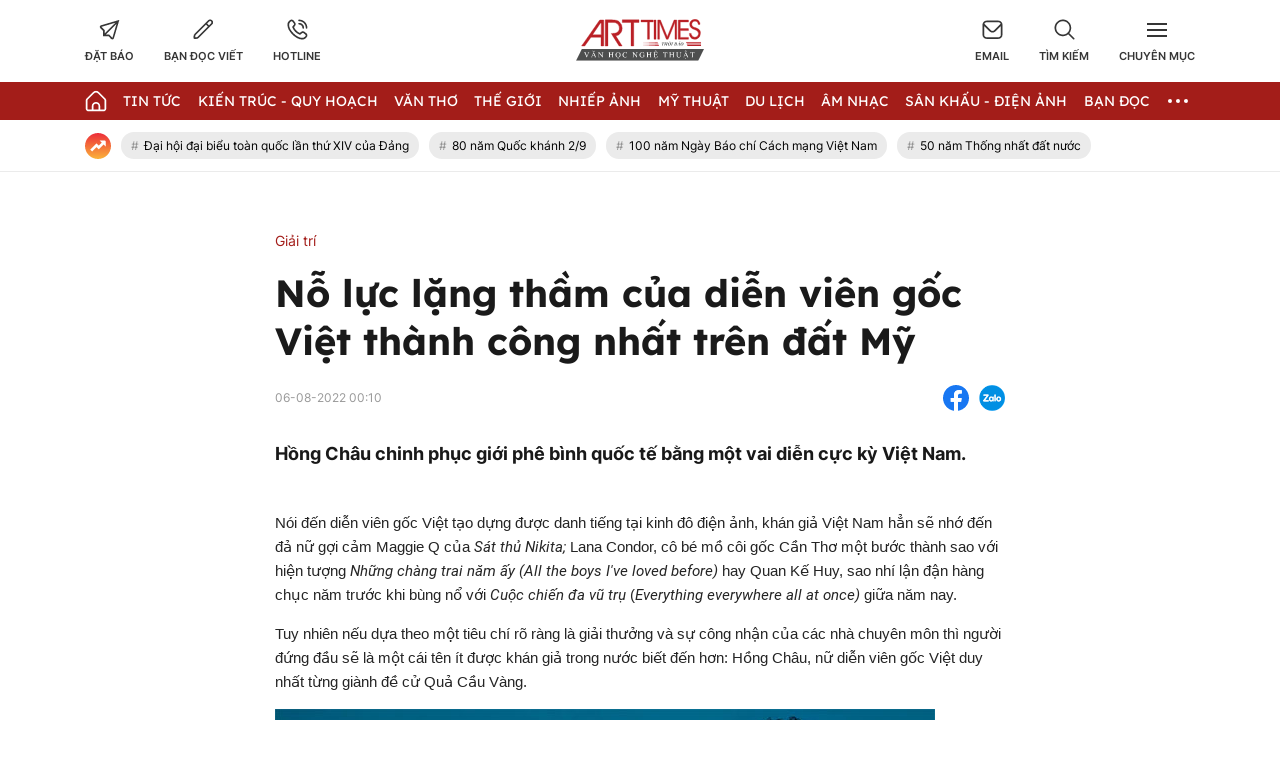

--- FILE ---
content_type: text/html; charset=utf-8
request_url: https://www.google.com/recaptcha/api2/anchor?ar=1&k=6LcEyv8fAAAAAB7g4ZUK88PEH6nrF94LuSag0N4T&co=aHR0cHM6Ly9hcnR0aW1lcy52bjo0NDM.&hl=en&v=PoyoqOPhxBO7pBk68S4YbpHZ&size=normal&anchor-ms=20000&execute-ms=30000&cb=ask3l6quchjo
body_size: 49601
content:
<!DOCTYPE HTML><html dir="ltr" lang="en"><head><meta http-equiv="Content-Type" content="text/html; charset=UTF-8">
<meta http-equiv="X-UA-Compatible" content="IE=edge">
<title>reCAPTCHA</title>
<style type="text/css">
/* cyrillic-ext */
@font-face {
  font-family: 'Roboto';
  font-style: normal;
  font-weight: 400;
  font-stretch: 100%;
  src: url(//fonts.gstatic.com/s/roboto/v48/KFO7CnqEu92Fr1ME7kSn66aGLdTylUAMa3GUBHMdazTgWw.woff2) format('woff2');
  unicode-range: U+0460-052F, U+1C80-1C8A, U+20B4, U+2DE0-2DFF, U+A640-A69F, U+FE2E-FE2F;
}
/* cyrillic */
@font-face {
  font-family: 'Roboto';
  font-style: normal;
  font-weight: 400;
  font-stretch: 100%;
  src: url(//fonts.gstatic.com/s/roboto/v48/KFO7CnqEu92Fr1ME7kSn66aGLdTylUAMa3iUBHMdazTgWw.woff2) format('woff2');
  unicode-range: U+0301, U+0400-045F, U+0490-0491, U+04B0-04B1, U+2116;
}
/* greek-ext */
@font-face {
  font-family: 'Roboto';
  font-style: normal;
  font-weight: 400;
  font-stretch: 100%;
  src: url(//fonts.gstatic.com/s/roboto/v48/KFO7CnqEu92Fr1ME7kSn66aGLdTylUAMa3CUBHMdazTgWw.woff2) format('woff2');
  unicode-range: U+1F00-1FFF;
}
/* greek */
@font-face {
  font-family: 'Roboto';
  font-style: normal;
  font-weight: 400;
  font-stretch: 100%;
  src: url(//fonts.gstatic.com/s/roboto/v48/KFO7CnqEu92Fr1ME7kSn66aGLdTylUAMa3-UBHMdazTgWw.woff2) format('woff2');
  unicode-range: U+0370-0377, U+037A-037F, U+0384-038A, U+038C, U+038E-03A1, U+03A3-03FF;
}
/* math */
@font-face {
  font-family: 'Roboto';
  font-style: normal;
  font-weight: 400;
  font-stretch: 100%;
  src: url(//fonts.gstatic.com/s/roboto/v48/KFO7CnqEu92Fr1ME7kSn66aGLdTylUAMawCUBHMdazTgWw.woff2) format('woff2');
  unicode-range: U+0302-0303, U+0305, U+0307-0308, U+0310, U+0312, U+0315, U+031A, U+0326-0327, U+032C, U+032F-0330, U+0332-0333, U+0338, U+033A, U+0346, U+034D, U+0391-03A1, U+03A3-03A9, U+03B1-03C9, U+03D1, U+03D5-03D6, U+03F0-03F1, U+03F4-03F5, U+2016-2017, U+2034-2038, U+203C, U+2040, U+2043, U+2047, U+2050, U+2057, U+205F, U+2070-2071, U+2074-208E, U+2090-209C, U+20D0-20DC, U+20E1, U+20E5-20EF, U+2100-2112, U+2114-2115, U+2117-2121, U+2123-214F, U+2190, U+2192, U+2194-21AE, U+21B0-21E5, U+21F1-21F2, U+21F4-2211, U+2213-2214, U+2216-22FF, U+2308-230B, U+2310, U+2319, U+231C-2321, U+2336-237A, U+237C, U+2395, U+239B-23B7, U+23D0, U+23DC-23E1, U+2474-2475, U+25AF, U+25B3, U+25B7, U+25BD, U+25C1, U+25CA, U+25CC, U+25FB, U+266D-266F, U+27C0-27FF, U+2900-2AFF, U+2B0E-2B11, U+2B30-2B4C, U+2BFE, U+3030, U+FF5B, U+FF5D, U+1D400-1D7FF, U+1EE00-1EEFF;
}
/* symbols */
@font-face {
  font-family: 'Roboto';
  font-style: normal;
  font-weight: 400;
  font-stretch: 100%;
  src: url(//fonts.gstatic.com/s/roboto/v48/KFO7CnqEu92Fr1ME7kSn66aGLdTylUAMaxKUBHMdazTgWw.woff2) format('woff2');
  unicode-range: U+0001-000C, U+000E-001F, U+007F-009F, U+20DD-20E0, U+20E2-20E4, U+2150-218F, U+2190, U+2192, U+2194-2199, U+21AF, U+21E6-21F0, U+21F3, U+2218-2219, U+2299, U+22C4-22C6, U+2300-243F, U+2440-244A, U+2460-24FF, U+25A0-27BF, U+2800-28FF, U+2921-2922, U+2981, U+29BF, U+29EB, U+2B00-2BFF, U+4DC0-4DFF, U+FFF9-FFFB, U+10140-1018E, U+10190-1019C, U+101A0, U+101D0-101FD, U+102E0-102FB, U+10E60-10E7E, U+1D2C0-1D2D3, U+1D2E0-1D37F, U+1F000-1F0FF, U+1F100-1F1AD, U+1F1E6-1F1FF, U+1F30D-1F30F, U+1F315, U+1F31C, U+1F31E, U+1F320-1F32C, U+1F336, U+1F378, U+1F37D, U+1F382, U+1F393-1F39F, U+1F3A7-1F3A8, U+1F3AC-1F3AF, U+1F3C2, U+1F3C4-1F3C6, U+1F3CA-1F3CE, U+1F3D4-1F3E0, U+1F3ED, U+1F3F1-1F3F3, U+1F3F5-1F3F7, U+1F408, U+1F415, U+1F41F, U+1F426, U+1F43F, U+1F441-1F442, U+1F444, U+1F446-1F449, U+1F44C-1F44E, U+1F453, U+1F46A, U+1F47D, U+1F4A3, U+1F4B0, U+1F4B3, U+1F4B9, U+1F4BB, U+1F4BF, U+1F4C8-1F4CB, U+1F4D6, U+1F4DA, U+1F4DF, U+1F4E3-1F4E6, U+1F4EA-1F4ED, U+1F4F7, U+1F4F9-1F4FB, U+1F4FD-1F4FE, U+1F503, U+1F507-1F50B, U+1F50D, U+1F512-1F513, U+1F53E-1F54A, U+1F54F-1F5FA, U+1F610, U+1F650-1F67F, U+1F687, U+1F68D, U+1F691, U+1F694, U+1F698, U+1F6AD, U+1F6B2, U+1F6B9-1F6BA, U+1F6BC, U+1F6C6-1F6CF, U+1F6D3-1F6D7, U+1F6E0-1F6EA, U+1F6F0-1F6F3, U+1F6F7-1F6FC, U+1F700-1F7FF, U+1F800-1F80B, U+1F810-1F847, U+1F850-1F859, U+1F860-1F887, U+1F890-1F8AD, U+1F8B0-1F8BB, U+1F8C0-1F8C1, U+1F900-1F90B, U+1F93B, U+1F946, U+1F984, U+1F996, U+1F9E9, U+1FA00-1FA6F, U+1FA70-1FA7C, U+1FA80-1FA89, U+1FA8F-1FAC6, U+1FACE-1FADC, U+1FADF-1FAE9, U+1FAF0-1FAF8, U+1FB00-1FBFF;
}
/* vietnamese */
@font-face {
  font-family: 'Roboto';
  font-style: normal;
  font-weight: 400;
  font-stretch: 100%;
  src: url(//fonts.gstatic.com/s/roboto/v48/KFO7CnqEu92Fr1ME7kSn66aGLdTylUAMa3OUBHMdazTgWw.woff2) format('woff2');
  unicode-range: U+0102-0103, U+0110-0111, U+0128-0129, U+0168-0169, U+01A0-01A1, U+01AF-01B0, U+0300-0301, U+0303-0304, U+0308-0309, U+0323, U+0329, U+1EA0-1EF9, U+20AB;
}
/* latin-ext */
@font-face {
  font-family: 'Roboto';
  font-style: normal;
  font-weight: 400;
  font-stretch: 100%;
  src: url(//fonts.gstatic.com/s/roboto/v48/KFO7CnqEu92Fr1ME7kSn66aGLdTylUAMa3KUBHMdazTgWw.woff2) format('woff2');
  unicode-range: U+0100-02BA, U+02BD-02C5, U+02C7-02CC, U+02CE-02D7, U+02DD-02FF, U+0304, U+0308, U+0329, U+1D00-1DBF, U+1E00-1E9F, U+1EF2-1EFF, U+2020, U+20A0-20AB, U+20AD-20C0, U+2113, U+2C60-2C7F, U+A720-A7FF;
}
/* latin */
@font-face {
  font-family: 'Roboto';
  font-style: normal;
  font-weight: 400;
  font-stretch: 100%;
  src: url(//fonts.gstatic.com/s/roboto/v48/KFO7CnqEu92Fr1ME7kSn66aGLdTylUAMa3yUBHMdazQ.woff2) format('woff2');
  unicode-range: U+0000-00FF, U+0131, U+0152-0153, U+02BB-02BC, U+02C6, U+02DA, U+02DC, U+0304, U+0308, U+0329, U+2000-206F, U+20AC, U+2122, U+2191, U+2193, U+2212, U+2215, U+FEFF, U+FFFD;
}
/* cyrillic-ext */
@font-face {
  font-family: 'Roboto';
  font-style: normal;
  font-weight: 500;
  font-stretch: 100%;
  src: url(//fonts.gstatic.com/s/roboto/v48/KFO7CnqEu92Fr1ME7kSn66aGLdTylUAMa3GUBHMdazTgWw.woff2) format('woff2');
  unicode-range: U+0460-052F, U+1C80-1C8A, U+20B4, U+2DE0-2DFF, U+A640-A69F, U+FE2E-FE2F;
}
/* cyrillic */
@font-face {
  font-family: 'Roboto';
  font-style: normal;
  font-weight: 500;
  font-stretch: 100%;
  src: url(//fonts.gstatic.com/s/roboto/v48/KFO7CnqEu92Fr1ME7kSn66aGLdTylUAMa3iUBHMdazTgWw.woff2) format('woff2');
  unicode-range: U+0301, U+0400-045F, U+0490-0491, U+04B0-04B1, U+2116;
}
/* greek-ext */
@font-face {
  font-family: 'Roboto';
  font-style: normal;
  font-weight: 500;
  font-stretch: 100%;
  src: url(//fonts.gstatic.com/s/roboto/v48/KFO7CnqEu92Fr1ME7kSn66aGLdTylUAMa3CUBHMdazTgWw.woff2) format('woff2');
  unicode-range: U+1F00-1FFF;
}
/* greek */
@font-face {
  font-family: 'Roboto';
  font-style: normal;
  font-weight: 500;
  font-stretch: 100%;
  src: url(//fonts.gstatic.com/s/roboto/v48/KFO7CnqEu92Fr1ME7kSn66aGLdTylUAMa3-UBHMdazTgWw.woff2) format('woff2');
  unicode-range: U+0370-0377, U+037A-037F, U+0384-038A, U+038C, U+038E-03A1, U+03A3-03FF;
}
/* math */
@font-face {
  font-family: 'Roboto';
  font-style: normal;
  font-weight: 500;
  font-stretch: 100%;
  src: url(//fonts.gstatic.com/s/roboto/v48/KFO7CnqEu92Fr1ME7kSn66aGLdTylUAMawCUBHMdazTgWw.woff2) format('woff2');
  unicode-range: U+0302-0303, U+0305, U+0307-0308, U+0310, U+0312, U+0315, U+031A, U+0326-0327, U+032C, U+032F-0330, U+0332-0333, U+0338, U+033A, U+0346, U+034D, U+0391-03A1, U+03A3-03A9, U+03B1-03C9, U+03D1, U+03D5-03D6, U+03F0-03F1, U+03F4-03F5, U+2016-2017, U+2034-2038, U+203C, U+2040, U+2043, U+2047, U+2050, U+2057, U+205F, U+2070-2071, U+2074-208E, U+2090-209C, U+20D0-20DC, U+20E1, U+20E5-20EF, U+2100-2112, U+2114-2115, U+2117-2121, U+2123-214F, U+2190, U+2192, U+2194-21AE, U+21B0-21E5, U+21F1-21F2, U+21F4-2211, U+2213-2214, U+2216-22FF, U+2308-230B, U+2310, U+2319, U+231C-2321, U+2336-237A, U+237C, U+2395, U+239B-23B7, U+23D0, U+23DC-23E1, U+2474-2475, U+25AF, U+25B3, U+25B7, U+25BD, U+25C1, U+25CA, U+25CC, U+25FB, U+266D-266F, U+27C0-27FF, U+2900-2AFF, U+2B0E-2B11, U+2B30-2B4C, U+2BFE, U+3030, U+FF5B, U+FF5D, U+1D400-1D7FF, U+1EE00-1EEFF;
}
/* symbols */
@font-face {
  font-family: 'Roboto';
  font-style: normal;
  font-weight: 500;
  font-stretch: 100%;
  src: url(//fonts.gstatic.com/s/roboto/v48/KFO7CnqEu92Fr1ME7kSn66aGLdTylUAMaxKUBHMdazTgWw.woff2) format('woff2');
  unicode-range: U+0001-000C, U+000E-001F, U+007F-009F, U+20DD-20E0, U+20E2-20E4, U+2150-218F, U+2190, U+2192, U+2194-2199, U+21AF, U+21E6-21F0, U+21F3, U+2218-2219, U+2299, U+22C4-22C6, U+2300-243F, U+2440-244A, U+2460-24FF, U+25A0-27BF, U+2800-28FF, U+2921-2922, U+2981, U+29BF, U+29EB, U+2B00-2BFF, U+4DC0-4DFF, U+FFF9-FFFB, U+10140-1018E, U+10190-1019C, U+101A0, U+101D0-101FD, U+102E0-102FB, U+10E60-10E7E, U+1D2C0-1D2D3, U+1D2E0-1D37F, U+1F000-1F0FF, U+1F100-1F1AD, U+1F1E6-1F1FF, U+1F30D-1F30F, U+1F315, U+1F31C, U+1F31E, U+1F320-1F32C, U+1F336, U+1F378, U+1F37D, U+1F382, U+1F393-1F39F, U+1F3A7-1F3A8, U+1F3AC-1F3AF, U+1F3C2, U+1F3C4-1F3C6, U+1F3CA-1F3CE, U+1F3D4-1F3E0, U+1F3ED, U+1F3F1-1F3F3, U+1F3F5-1F3F7, U+1F408, U+1F415, U+1F41F, U+1F426, U+1F43F, U+1F441-1F442, U+1F444, U+1F446-1F449, U+1F44C-1F44E, U+1F453, U+1F46A, U+1F47D, U+1F4A3, U+1F4B0, U+1F4B3, U+1F4B9, U+1F4BB, U+1F4BF, U+1F4C8-1F4CB, U+1F4D6, U+1F4DA, U+1F4DF, U+1F4E3-1F4E6, U+1F4EA-1F4ED, U+1F4F7, U+1F4F9-1F4FB, U+1F4FD-1F4FE, U+1F503, U+1F507-1F50B, U+1F50D, U+1F512-1F513, U+1F53E-1F54A, U+1F54F-1F5FA, U+1F610, U+1F650-1F67F, U+1F687, U+1F68D, U+1F691, U+1F694, U+1F698, U+1F6AD, U+1F6B2, U+1F6B9-1F6BA, U+1F6BC, U+1F6C6-1F6CF, U+1F6D3-1F6D7, U+1F6E0-1F6EA, U+1F6F0-1F6F3, U+1F6F7-1F6FC, U+1F700-1F7FF, U+1F800-1F80B, U+1F810-1F847, U+1F850-1F859, U+1F860-1F887, U+1F890-1F8AD, U+1F8B0-1F8BB, U+1F8C0-1F8C1, U+1F900-1F90B, U+1F93B, U+1F946, U+1F984, U+1F996, U+1F9E9, U+1FA00-1FA6F, U+1FA70-1FA7C, U+1FA80-1FA89, U+1FA8F-1FAC6, U+1FACE-1FADC, U+1FADF-1FAE9, U+1FAF0-1FAF8, U+1FB00-1FBFF;
}
/* vietnamese */
@font-face {
  font-family: 'Roboto';
  font-style: normal;
  font-weight: 500;
  font-stretch: 100%;
  src: url(//fonts.gstatic.com/s/roboto/v48/KFO7CnqEu92Fr1ME7kSn66aGLdTylUAMa3OUBHMdazTgWw.woff2) format('woff2');
  unicode-range: U+0102-0103, U+0110-0111, U+0128-0129, U+0168-0169, U+01A0-01A1, U+01AF-01B0, U+0300-0301, U+0303-0304, U+0308-0309, U+0323, U+0329, U+1EA0-1EF9, U+20AB;
}
/* latin-ext */
@font-face {
  font-family: 'Roboto';
  font-style: normal;
  font-weight: 500;
  font-stretch: 100%;
  src: url(//fonts.gstatic.com/s/roboto/v48/KFO7CnqEu92Fr1ME7kSn66aGLdTylUAMa3KUBHMdazTgWw.woff2) format('woff2');
  unicode-range: U+0100-02BA, U+02BD-02C5, U+02C7-02CC, U+02CE-02D7, U+02DD-02FF, U+0304, U+0308, U+0329, U+1D00-1DBF, U+1E00-1E9F, U+1EF2-1EFF, U+2020, U+20A0-20AB, U+20AD-20C0, U+2113, U+2C60-2C7F, U+A720-A7FF;
}
/* latin */
@font-face {
  font-family: 'Roboto';
  font-style: normal;
  font-weight: 500;
  font-stretch: 100%;
  src: url(//fonts.gstatic.com/s/roboto/v48/KFO7CnqEu92Fr1ME7kSn66aGLdTylUAMa3yUBHMdazQ.woff2) format('woff2');
  unicode-range: U+0000-00FF, U+0131, U+0152-0153, U+02BB-02BC, U+02C6, U+02DA, U+02DC, U+0304, U+0308, U+0329, U+2000-206F, U+20AC, U+2122, U+2191, U+2193, U+2212, U+2215, U+FEFF, U+FFFD;
}
/* cyrillic-ext */
@font-face {
  font-family: 'Roboto';
  font-style: normal;
  font-weight: 900;
  font-stretch: 100%;
  src: url(//fonts.gstatic.com/s/roboto/v48/KFO7CnqEu92Fr1ME7kSn66aGLdTylUAMa3GUBHMdazTgWw.woff2) format('woff2');
  unicode-range: U+0460-052F, U+1C80-1C8A, U+20B4, U+2DE0-2DFF, U+A640-A69F, U+FE2E-FE2F;
}
/* cyrillic */
@font-face {
  font-family: 'Roboto';
  font-style: normal;
  font-weight: 900;
  font-stretch: 100%;
  src: url(//fonts.gstatic.com/s/roboto/v48/KFO7CnqEu92Fr1ME7kSn66aGLdTylUAMa3iUBHMdazTgWw.woff2) format('woff2');
  unicode-range: U+0301, U+0400-045F, U+0490-0491, U+04B0-04B1, U+2116;
}
/* greek-ext */
@font-face {
  font-family: 'Roboto';
  font-style: normal;
  font-weight: 900;
  font-stretch: 100%;
  src: url(//fonts.gstatic.com/s/roboto/v48/KFO7CnqEu92Fr1ME7kSn66aGLdTylUAMa3CUBHMdazTgWw.woff2) format('woff2');
  unicode-range: U+1F00-1FFF;
}
/* greek */
@font-face {
  font-family: 'Roboto';
  font-style: normal;
  font-weight: 900;
  font-stretch: 100%;
  src: url(//fonts.gstatic.com/s/roboto/v48/KFO7CnqEu92Fr1ME7kSn66aGLdTylUAMa3-UBHMdazTgWw.woff2) format('woff2');
  unicode-range: U+0370-0377, U+037A-037F, U+0384-038A, U+038C, U+038E-03A1, U+03A3-03FF;
}
/* math */
@font-face {
  font-family: 'Roboto';
  font-style: normal;
  font-weight: 900;
  font-stretch: 100%;
  src: url(//fonts.gstatic.com/s/roboto/v48/KFO7CnqEu92Fr1ME7kSn66aGLdTylUAMawCUBHMdazTgWw.woff2) format('woff2');
  unicode-range: U+0302-0303, U+0305, U+0307-0308, U+0310, U+0312, U+0315, U+031A, U+0326-0327, U+032C, U+032F-0330, U+0332-0333, U+0338, U+033A, U+0346, U+034D, U+0391-03A1, U+03A3-03A9, U+03B1-03C9, U+03D1, U+03D5-03D6, U+03F0-03F1, U+03F4-03F5, U+2016-2017, U+2034-2038, U+203C, U+2040, U+2043, U+2047, U+2050, U+2057, U+205F, U+2070-2071, U+2074-208E, U+2090-209C, U+20D0-20DC, U+20E1, U+20E5-20EF, U+2100-2112, U+2114-2115, U+2117-2121, U+2123-214F, U+2190, U+2192, U+2194-21AE, U+21B0-21E5, U+21F1-21F2, U+21F4-2211, U+2213-2214, U+2216-22FF, U+2308-230B, U+2310, U+2319, U+231C-2321, U+2336-237A, U+237C, U+2395, U+239B-23B7, U+23D0, U+23DC-23E1, U+2474-2475, U+25AF, U+25B3, U+25B7, U+25BD, U+25C1, U+25CA, U+25CC, U+25FB, U+266D-266F, U+27C0-27FF, U+2900-2AFF, U+2B0E-2B11, U+2B30-2B4C, U+2BFE, U+3030, U+FF5B, U+FF5D, U+1D400-1D7FF, U+1EE00-1EEFF;
}
/* symbols */
@font-face {
  font-family: 'Roboto';
  font-style: normal;
  font-weight: 900;
  font-stretch: 100%;
  src: url(//fonts.gstatic.com/s/roboto/v48/KFO7CnqEu92Fr1ME7kSn66aGLdTylUAMaxKUBHMdazTgWw.woff2) format('woff2');
  unicode-range: U+0001-000C, U+000E-001F, U+007F-009F, U+20DD-20E0, U+20E2-20E4, U+2150-218F, U+2190, U+2192, U+2194-2199, U+21AF, U+21E6-21F0, U+21F3, U+2218-2219, U+2299, U+22C4-22C6, U+2300-243F, U+2440-244A, U+2460-24FF, U+25A0-27BF, U+2800-28FF, U+2921-2922, U+2981, U+29BF, U+29EB, U+2B00-2BFF, U+4DC0-4DFF, U+FFF9-FFFB, U+10140-1018E, U+10190-1019C, U+101A0, U+101D0-101FD, U+102E0-102FB, U+10E60-10E7E, U+1D2C0-1D2D3, U+1D2E0-1D37F, U+1F000-1F0FF, U+1F100-1F1AD, U+1F1E6-1F1FF, U+1F30D-1F30F, U+1F315, U+1F31C, U+1F31E, U+1F320-1F32C, U+1F336, U+1F378, U+1F37D, U+1F382, U+1F393-1F39F, U+1F3A7-1F3A8, U+1F3AC-1F3AF, U+1F3C2, U+1F3C4-1F3C6, U+1F3CA-1F3CE, U+1F3D4-1F3E0, U+1F3ED, U+1F3F1-1F3F3, U+1F3F5-1F3F7, U+1F408, U+1F415, U+1F41F, U+1F426, U+1F43F, U+1F441-1F442, U+1F444, U+1F446-1F449, U+1F44C-1F44E, U+1F453, U+1F46A, U+1F47D, U+1F4A3, U+1F4B0, U+1F4B3, U+1F4B9, U+1F4BB, U+1F4BF, U+1F4C8-1F4CB, U+1F4D6, U+1F4DA, U+1F4DF, U+1F4E3-1F4E6, U+1F4EA-1F4ED, U+1F4F7, U+1F4F9-1F4FB, U+1F4FD-1F4FE, U+1F503, U+1F507-1F50B, U+1F50D, U+1F512-1F513, U+1F53E-1F54A, U+1F54F-1F5FA, U+1F610, U+1F650-1F67F, U+1F687, U+1F68D, U+1F691, U+1F694, U+1F698, U+1F6AD, U+1F6B2, U+1F6B9-1F6BA, U+1F6BC, U+1F6C6-1F6CF, U+1F6D3-1F6D7, U+1F6E0-1F6EA, U+1F6F0-1F6F3, U+1F6F7-1F6FC, U+1F700-1F7FF, U+1F800-1F80B, U+1F810-1F847, U+1F850-1F859, U+1F860-1F887, U+1F890-1F8AD, U+1F8B0-1F8BB, U+1F8C0-1F8C1, U+1F900-1F90B, U+1F93B, U+1F946, U+1F984, U+1F996, U+1F9E9, U+1FA00-1FA6F, U+1FA70-1FA7C, U+1FA80-1FA89, U+1FA8F-1FAC6, U+1FACE-1FADC, U+1FADF-1FAE9, U+1FAF0-1FAF8, U+1FB00-1FBFF;
}
/* vietnamese */
@font-face {
  font-family: 'Roboto';
  font-style: normal;
  font-weight: 900;
  font-stretch: 100%;
  src: url(//fonts.gstatic.com/s/roboto/v48/KFO7CnqEu92Fr1ME7kSn66aGLdTylUAMa3OUBHMdazTgWw.woff2) format('woff2');
  unicode-range: U+0102-0103, U+0110-0111, U+0128-0129, U+0168-0169, U+01A0-01A1, U+01AF-01B0, U+0300-0301, U+0303-0304, U+0308-0309, U+0323, U+0329, U+1EA0-1EF9, U+20AB;
}
/* latin-ext */
@font-face {
  font-family: 'Roboto';
  font-style: normal;
  font-weight: 900;
  font-stretch: 100%;
  src: url(//fonts.gstatic.com/s/roboto/v48/KFO7CnqEu92Fr1ME7kSn66aGLdTylUAMa3KUBHMdazTgWw.woff2) format('woff2');
  unicode-range: U+0100-02BA, U+02BD-02C5, U+02C7-02CC, U+02CE-02D7, U+02DD-02FF, U+0304, U+0308, U+0329, U+1D00-1DBF, U+1E00-1E9F, U+1EF2-1EFF, U+2020, U+20A0-20AB, U+20AD-20C0, U+2113, U+2C60-2C7F, U+A720-A7FF;
}
/* latin */
@font-face {
  font-family: 'Roboto';
  font-style: normal;
  font-weight: 900;
  font-stretch: 100%;
  src: url(//fonts.gstatic.com/s/roboto/v48/KFO7CnqEu92Fr1ME7kSn66aGLdTylUAMa3yUBHMdazQ.woff2) format('woff2');
  unicode-range: U+0000-00FF, U+0131, U+0152-0153, U+02BB-02BC, U+02C6, U+02DA, U+02DC, U+0304, U+0308, U+0329, U+2000-206F, U+20AC, U+2122, U+2191, U+2193, U+2212, U+2215, U+FEFF, U+FFFD;
}

</style>
<link rel="stylesheet" type="text/css" href="https://www.gstatic.com/recaptcha/releases/PoyoqOPhxBO7pBk68S4YbpHZ/styles__ltr.css">
<script nonce="ZLR3Y4dMjMkD0mKXIGyctg" type="text/javascript">window['__recaptcha_api'] = 'https://www.google.com/recaptcha/api2/';</script>
<script type="text/javascript" src="https://www.gstatic.com/recaptcha/releases/PoyoqOPhxBO7pBk68S4YbpHZ/recaptcha__en.js" nonce="ZLR3Y4dMjMkD0mKXIGyctg">
      
    </script></head>
<body><div id="rc-anchor-alert" class="rc-anchor-alert"></div>
<input type="hidden" id="recaptcha-token" value="[base64]">
<script type="text/javascript" nonce="ZLR3Y4dMjMkD0mKXIGyctg">
      recaptcha.anchor.Main.init("[\x22ainput\x22,[\x22bgdata\x22,\x22\x22,\[base64]/[base64]/[base64]/ZyhXLGgpOnEoW04sMjEsbF0sVywwKSxoKSxmYWxzZSxmYWxzZSl9Y2F0Y2goayl7RygzNTgsVyk/[base64]/[base64]/[base64]/[base64]/[base64]/[base64]/[base64]/bmV3IEJbT10oRFswXSk6dz09Mj9uZXcgQltPXShEWzBdLERbMV0pOnc9PTM/bmV3IEJbT10oRFswXSxEWzFdLERbMl0pOnc9PTQ/[base64]/[base64]/[base64]/[base64]/[base64]\\u003d\x22,\[base64]\x22,\x22w4tzV8ODRV/CnMKoIV1ZM8OeAnLDrcOJXSLCh8KAw6HDlcOzMsKxLMKLcE94FBHDl8K1NhbCkMKBw6/CosOMQS7Chj0LBcKBLVzCt8ORw6wwIcKrw758A8K/IsKsw7jDn8KEwrDCosOHw5ZIYMK+wq4iJSUKwoTCpMO8BAxNUCd3woULwrpyccKwUMKmw59DI8KEwqMIw4JlwobCsUgYw7VZw6kLMU0FwrLCoG5cVMOxw55uw5obw4p5d8OXw6XDoMKxw5ALU8O1I2rDojfDo8OXwpbDtl/CgnPDl8KDw5nCvzXDqirDoBvDosK6wobCi8ONM8Kdw6cvMsOgfsKwF8OeO8Kew4oGw7oRw7/[base64]/[base64]/[base64]/Dh8KGw7IRSMKuwq3DjnTCkG/DtsKgwqAkXVUDw50ywoMNe8OUB8OJwrTCpz7CkWvCv8KBVCpWdcKxwqTCg8OCwqDDq8KkHiwUfSrDlSfDncK9XX8xbcKxd8Odw6bDmsOeOsKew7YHa8Kowr1LJcOJw6fDhzd4w4/DvsKhd8Ohw7EPwo5kw5nCkcOwEMK4wqR7w77DjcO+CFfDo3tRwoPCvsO3fA3CpCXCqMKkTMOGMwrDnMKjQcOzBiA0wqgWPcKpb0kiwqQgdyUwwocgwqh+P8K5LcOxw7FsbnrCqn/[base64]/CtD7Dh8KvKMKtwo3DuFbCs8KgwqQuwpfDimJdbRQtUcOTwrRKwrLCjMOjRsO9wqnDvMK2wpfCmcKWGDgdZ8KyUsK8alkpBUHCoAt0wocLdX/[base64]/fRvCscO3wowWTMOww7jCqcO4wqlPIV3DgHEzNlY7K8OXA1QJc3TCosOlSBVLTHlhw6DCicOawqzCjcOjcV0XJ8KPwpQswoMVw5rDjMO4FQ/CvzFYWsOPeADCisOWfwTCvcO2JMK8wr5hwr7Dl07Dl3vCtTTCtFPCpUbDhMKKODwmw610wrQfLcKXcMOIEz5WfjDCpz/DqTnDrW7DrkLClMKuw5tzwpzCusK/MHzDvjjCu8K5PAzCt27DtsK/w5UbDcObMGEjw5PCokzDuzLCusKCd8OxwpXDuxdcYiXCnxXDqVPCogxTXh7Cm8OIwoExw6zDgMKPfzfCkTdeOETCkMKOw5jDinTDvMOHNVjDicOqLHlBw61iw6jDpsKeQUHCt8O1Gx0AUsO7PlDDrRfDiMOCKU/Cjh8lCcKewoPCh8OgdMOLw6TDrgZKwp9XwrZnCCrCicO8D8KawrpWGGJqNylKKMKBCgBtVC3DkT9IOjxlwo/CvQPCp8Kyw7HDpMOqw74CCjXCpcKGw49NGSXCkMO/ARxwwoZbfGxNacOsw6jDu8Khw6diw48oazzCkHhSOsOfwrBCS8KuwqcYwqZoM8KIw7FxTiQqw789cMK7w6E5w4zCgMKdf0nCusKJGXh+w4Bhw4YFA3DCq8KRCwDDhDwoSykwa1EmwoBmGSHDuirCqsKkETU0DMK7NMORwohpVlDCknbCpGQow5UEZkfDt8OrwrTDoW/DlcO1WcOOw4k/MhleLzTDvhcBworDmsONWCDDnMO9byhkLcKDw53CtcO7wqzCnwDCi8OTdGfCh8Kjw6BLworCqCjCtsOKA8Omw6A4CHM6woTCn1JuXALDlBI4ERUYw6Naw5vCgMOww4MyPgU6Dw8swrfDg2DDtzkHOcK+VTPDiMO3dCjDuxjDqsK6TRp/W8Knw57DnRs2w4XCncKXVMO3w77CucOEw5xGw6TDgcKdQhTCkmhHwq/DhsO2w4pYXRvDkMKeV8OEw7FLOcO4wrjCsMOsw4zDsMOFE8OFwpnDnMKCTgEHZidnFTYAwo0raR82HWcsU8KcHcODGW/ClsKRUgkiw6PCgyzDusKaRsOLA8Okw77Cv0MREHJGw4UXPcKEw5xfIcO7w4PCjEjDr24yw47DuF5Yw79mIEV4w6vCusKrKn7DtcOYJ8OZYMOsa8OOw6vDknLDtsKLWMOrEGnCtgfChsOawr3CiyBsCcOPwogxZkBjY13Dr30/bsK9w5tWwoNYQE7ClmTCsGImwrRmw5XDgcO+wq/[base64]/OjkuwrnCkMOsw7p1f8KkeGzCsjPCjS/CuMKvSC1SXMKgwpDCjF/Do8OPwrPDtjxUXCXDk8Ocw4fDkcKswpHCpjIbwpHDk8Oiw7BLw7Nyw5MrCFA7w4LDjMKlLzvCk8O5djPDk0TDrsOwOWowwp4uwqkcw4F4wo7Chlgrw4UVJMOcw64zw6LDsgd2S8OJwoPDv8OuCcK/[base64]/wpjDvDPCt33DhzJnO8KKPMKYAcOYw40wCz9owrBxWyVAa8O7ZhYxc8KSOmsCw6nCnzFcIhtmK8O5wpc2DHvChsOFD8Obw7LDkCoXLcOpw7s4b8OZBQNYwrRHaBLDr8OscsKgwpzDj0/DvRcJwr8vecKawq7CmU96WsKTwpBQGsO6wrNUw67CnsKsPAvCrcO5am/DonUXw4d3YMKKTMOnM8KBwoo4w7DCnj1yw50Fw684w7QRwph4RMK0FmV2woQ/wr1UKnXCv8OTw6nCklFZw6RVW8O4w7zDj8KWdCBcw7bCkkTCrj7DgsKXehI6wqjCrEg8w4LCtBl/d0/Ct8OxwoYKwpnCo8O5woErwqQDAMOxw7rCrk7CvcO4wr7DvcOvwoFFwpA/HQXChTV5wqVIw6xFXSjCmDQxLcO5aEszWQfDvcKUwqfCnF/CqMOZw5N9GsKMDMO+wowSw57DhMKEMMK/w6UIw68Hw5hdUnjDiwl/wrpUw7oawrfDi8OGLsObwpHDlxYSw4M8XsOefVPCkUgQwrhvCHw3w5PCgF8PRsO8dsO9RcKFN8KtUUbClyrDg8O5HMKMeC7CrnzDk8KKFcO8w6IKX8KfW8K+w73CvMK6wroPZcOEwoXDkgvCpMOJwp/DrsO5PEgXMyfDs0zCpQooF8KWOgjDsMKjw5c2OgstworCqMKIWTXCuHYGw4HDiTdOWsOvbcO8w5MXwo51bVUnwrPCpHbCncKbB0IyUiMeLlnCosOKbxjDvm7Ct1UaGcOSw7fCpMO1HjR4wq5OwpnCgB4EUmHCmzwdwqNbwr1kd1M0PMOwwrPCrMONwqBiw7TDh8KnBA/CvcOrwrdswrrCkTLCgcOFQgvClsK6w7NIwqQtwpTCtsKowoobw6vCgBnDhsO1wpVNcgXCksK5a3PDnngVcQfCmMO4McKwZsOow45dKsKpw51OaUJVCSrCpy8CPiwHwqBMQwxMXit0TT8ewoY5w48yw59swpLCu2gowpN/w4VLbcO3w4w/[base64]/ZMOLM8Kww4FoWDHDscO2J8OVXD/DjVfCq8KRw5/DvkBBwrcEwrVZw4fDgA/[base64]/CjsOrw6XDrsKCFm8JI3VLFxTCuMOlw7jCr8OXwr3Du8OTSMK8GSxPHHMrw484d8OecTjDrMKDwp4sw4DClH0Qwo7CrcK3wqHCqCTClcOHw4PDt8O/wpJ2wo0mEMKhwpbDisKZHcO+KMOYwp7CkMOdCnPCiDzDsEfClMOtw4l5BUl+EMK0wpE5FMK0worDtMO+OizDtcOdfMO1woTCi8OFR8KgCjsOd3LCjMO1Z8KLY051wojCiSs3YsOoCiVTwpDDmcO+YFPCrsK1w5w7J8K/[base64]/KcOUwrssBwtNGXzDocO6AXDDjMOlwpp8esKEwozCrcKOVcOKP8OMwqjCssKjw43DjBJJwqbCp8K1TsOgUsO3UMK8AnrCl2vDnMO6FsOOQgEwwoZGw63CmhXDuE8XW8KFDlrDnA4/w7RvPXzDu3rCo1nCijzDhcO4w5bCmMOxwoLCj3/[base64]/[base64]/[base64]/w7Uzw7UJRgl/IzbCh8OUwrHCklpxw4LDsCHDhx/Dk8KYw7kvdF8AZ8OMw57Dk8K1H8Oyw5Bew64qw4RHQcOywp9Hw7Eiwql/[base64]/w47Dg8O2w5sseHRdw6xEwr7DjsOpw6IdwqcWwojCimY5w61vw5B8w6E/w4liw5/Ch8KzA3PCnmBvwp4vbD0QwoTCncOEH8K3NnjDgMKPf8ODwp3DscOkFMKdwpHCrMOtw69mw7tRDsKCw44nw7cdQVNwRy17HcKgP2HCocKCKsOAdcKYwrIPw4NeFyAxXMKMwpTDuz9YFsOfwqrDsMObwo/DrHwrwrXCnBVFwrgrwoFBw7TDjcKowqkpd8OtNV4MCwLDhn82w75CdwJsw4LCuMOQw7XCrE0Qw6rDtcOyJxzCncKgw5vDp8OewqrCtVTCosKXUMKwDMK1wo/[base64]/IynClwBaLjJmQxfCsiYUaA7Chh3DkVsfwp3DvVAiw6XCm8KVDnNbwoPDv8K+w6EVw4Fbw5ZOXMO4wqTCpwzDhUbCo3pgw6HDkHrDucKSwpIIw7g2RcK5wqvCq8OFwpVPw7oHw5/DvCzCnRpuGDbCkcOpw67CnsKCEsOYw4rDlEPDqsOGRcKpAXoBw47CrMOWO0oIbsKYRRoZwqgrwrsHwpsRS8O7Cw7CpMKjw78NccKgahVIw649wp/Coh1UTcO1DEzCtMKyEVrDm8OkCwEXwpltw6M4X8Oow7PCgMOHOcOXbws6w7TDkcOxwqsMcsKkw406wo7Dvh8kAMOjdnfDvcOCcgzCk0jCq0HCgcKGwrjCpsKTPz/CjMOufwkEwowpDD9Fw6AJVG7CsCLDsDQNGcOXHcKpw4LDmn3Dm8O5w7/DqnTDhF/DvAHCu8KdwpJMw54FH24CJ8KywrfCkHbCg8OSw53CgQB8J0VTZzLDpV12w53CrSxewoc3MQXCqcOrw7/Dm8ObEmPCtjXDgcK7EMO3YFYIw7TCtcOJw4bCriw7LcOOdcKDwpfCi3/ChwLDqG7DmCfClC5jHcKeKHNUEiQQwqRpVcOTwrQnasKGQyxlcnTDoFvCr8KsH1rDrw4PYMKFBVbCtsOaM3nCtsKLdcOddwAawrnCvcOMXS7CqsKrb2jDv34Rwrpjwp9rwpwkwoAmwpAlRV/DvGzDv8OSJSZSGCbCpsKQwpkQKUHClcOdaR/[base64]/[base64]/Cnkdvw7fCu8Ojw55dSg04CMOuwqrDp8OkM8KDw65tw7IzecOywogxYsKODEIHI0tvwq3CqcOCwozCicO9NkEOwqkkS8KmbA/CqGrCsMKUwpoaCC8xwr9uwql/B8OibsK+w6p4JVdlZmjCr8O2SsKTJcKwS8Knw44iwp5WwqTCusKlwqsLB2TCu8Kpw70vJ2LDicOIw4PCl8OVw4g4wrMJQQvDrSnCmGbCgMOnwo/Dnwc9bMKSwrTDjUBiMxvClwgrwoNWVcOYYlwMYFTDnDVhw6NHw4zDsS7DhgIQwppUc3DCon/Dk8Oww68BNkzDlMONwoPCnMOVw6g8YcOQdhrDhsOwNhBXw5ATVkdMbsOoN8KgGk/DrzIxeGzCt3BKw69dO2fDgMO+JMOkw67DhGjCiMKxwoTCvcKzGAQ2wr/CucKYwqp4wp5HBcKNNsOZR8OSw7Vewq/DiCbCs8OSPxXCimDCpsKlSBrDg8KpY8OVw5PCgcOAwpo1wq10PHHDn8ODAiMMwrzDiATCiHLDqXkTHQh/wq/Don0cN2zDvhXDrMOEUm5lw6RfSQEXc8KDVcOlPFjCmyHDi8OywrF/woZHVW90w7o0w73CthjCqFw5BsOuBVhiwqxeYsOaNsOvw5nDqz5QwrgSw4HCu37Dj3XCt8OxJl/DrybCtFV8w6cnQzTDs8KRwrRoCcKWw7vDsnzDrnLCpx9wfcOYc8O8LsOGJz8hJz9Mw7kAwoLDr0gHAMOXwpfDgMO3woM2dsOtNcKVw4wYw5d4IMOfwr7Chy7DhiPCp8O8RQ/CkMKDC8OgwrTCln1HKkXDkXPCusOFwpchMMO/IsOpwoFNw58McgvDscKjJMKjCFkHw7nDrklfw4NeUUDCpTx8w7hSwrJ1w78pYDvDhgLDscO1w7vDpMODw7nDsUnChMOswolYw5F/w7oGe8K+OcONb8KTeg3CgsOQw7bDrQLCtsK/wr49wpPDtHjDgMONwqrDkcOQw5nCuMOoesKDdsO+SkIMwrIhw5RSJVHCjXXCuHDDvMOhw6QuP8OVV08FwqojAMOSOxU8w4XCmsOfw5zDg8Kaw7sRHsOUw7vDpFvDlsOdWcK3E3PCg8OGLinCqcKGw4V7wq/Ck8OdwroqKBjCv8KAU3sQw7TCjhBgw4bDlQJxKHFgw6EKwrMOSMOwGnvCoX3DhcOzwp/CglwWwqHDoMOQw57CgsOiLcO0cUDDiMKnw57CmsKbw7oOwoHDnhUOXRJ1w4DCp8OhKiEkS8K+w5QeK1zClMOpTRzCgB8UwqY9wrk7w5RhSBdvw5zDqcK/[base64]/CrmZsKFDDpUfDj8KBI8KeBVhdw6zDtcKlJMK7wrlCw5hIw53CjkbCsE4RHTvDncKMWcKVw5s8w7PDiXzCmX89w4jCrljCmsORAH4pAkhmMkjDk1NXwpzDrEfDmMOOw7TDhhfDu8K8RsKmwpjCi8OhDMOPDR/Dnyome8OyGGHDpsOpVsKyNMK1w4DDn8KQwpEAw4XCvUjCmBFKentyRUXDjUHDpcO/ccO1w4vCmMKVwoDCjMOuwrt7CV0UDB0qX38AYsOFwrzCpj/DghEcwopgw7DDtcKaw5I9w4HCmsKheVcbw6xfc8KOAxLDmsO4W8KQXQsRw7DDuQPDmcKYYVsoAcKRwqDDpgsuwqPCp8Oaw5NSwrvCmBpASsKrQMOWQXXDksKoBkJfwrlFI8O3XRjDsUVXwpUFwoYPwpNweArCkxzCrXHCtgbDoDvDjMOvOydpcDA8wr/Dtmk1w6XClcOvw7AOw57Dq8Oif2cEw61twph8fsKWBl/CqEXCsMKdNFVqMUzDisKRUgnCnFAfw64Jw6U/JiM8EEnDp8K+cn/[base64]/Cu8O/FkwSw4Qlwp93CsK/[base64]/CpsKtwpfDncOyc8Kdw4YSw7tXACUQGBphw7fCpcKKYU1aBcOSw7XChMOKwo5dwonCrHxDYsKUw7JldjjCocKyw7jDpnrDth/DhcK3w7hLbyx2w5Q4w43DuMKQw6x2wprDpxs9wrXCoMOeO1lowrE3w6gcw6M3wpwqNsOFwo18VUISN2/DqGc0H18mwrLCqElzVRzDq0vCuMKjKMK5XgrCtGp3PMKiwrPCrW1Ow7vCiB/[base64]/Dj8OmeBV5wpLDsk4xb8OsLR1Gw69jwo7Cm1jCvR/DilrCrMOfwq0mw48MwrHCssOtaMOGWgXDoMKVwqw9wp9tw5MFwrgSw7A5w4N0w7ASckVnw6p7J1E2ABTCjUIdw6PDu8KBwr7CtMKyQsO9IsOQwrUSwp5vKDfCrB4pb0Raw5nCoAAFw7rCisOvw6ozBCl5worDqsKkci3ClsKFPsK5InvDv2kVeTfDgsOxSU5/esK1NW3DrsKjE8KNfi3CqGgIw47DusOmHsOuwpfDihTCkMKtSUrClU9yw5FFwqRZwq1jdcO3JVI/[base64]/[base64]/[base64]/N8KfCAwFwrRhwopCBcOgwoXDgjAqw5YCAVnCsjbDu8KGwolWH8OfFMObwqcCPi3CpMKPwoLDjsOPw6DCpMOueDLCt8KdEMKbw4kWUkJGKyTCk8KMw6DCk8OYw4HDvBdSKEV7fQnCtcKTQ8OFVMKGw5rCiMOAwpVyK8O+ScK5wpfDocOpwoTDgi8XZMKgLDkiP8K/w4UQSsKNdsK+woLDrsOheGB/EDnCvcO0UcKTS08ZVCXDnMKvETxyYVZLwppgw6kuPcO8wrxHw6vDqS9HekLCucO4w6sDwrtZPVZCwpLDtMOMSsOgdgHDpsKGw5DCl8KVwrjDnsKuwrrDvivDocOLw4YBwqbCl8OgD1jConxzVMKJwrzDiMO/wqQqw4FlWsObw7tKGMO4T8K+wp3DpRVVwpDDmMOUdcKawoVJIl0Xw4lyw7bCo8KrwoDCuxfCrMO9bgLCn8OawqjDvHw5w6N/[base64]/CqGjChsKZNcK7wq3ChmrDkGLCocOFQEpIw7g+XSXCkn7CnQLCgMK2UHd1wqfDmF7Ck8O0w7jDh8KnECUBUMOAwpXChXzDksKLLTgCw5sZwqXDuV/DshpDAMOhwrbCjsO9Y0PCgMOYHxXDkcKTU3jCocOjQRPCvTkrFMKRWcODwoPCosKhwobCknXDmMKFwo5zdcKmwpF0wqnDiWDCnxDCnsKXNQ7CrzTCvMOyNH/Di8O+w67Cr2REJ8KpWzTDhsOIYcOrfcKUw780woI0woXCnsK9wojCr8KtwoMuwrrCqsOwwpfDhzPDvlVGOypqR2REw5ZwecOiwodewprDinYtEnfDiXYBw7wVwrVKw7bDvRzDnG0Uw47Cs3oawqrDmT/Dt0V4wrJ+w45Tw7JDWGPDpMKYYsO6w4XCksOjw5gIwrMXdk8JfQwzaVnCikIWc8OfwqvCtxEeRgLDlCp9Y8K3w6bCn8Kwb8OSwr1lw7oGw4bCqxxSwpdxNxY1SjdVIcKAGcOcwrNcwrjDpcKuw7kPAcK/woJKB8OvwqEsIiEJwrFuw6XChsKlCMObw7TDhcOpw6HDkcOLQ0M2NT3ClR1YKsORwrfDvjvDkD/DmRvCrcKzwq4rIQHDkX3Dq8O0V8OEw5kQw5ANw6PCpsOGwodvfCDCjB9hcy0bwpHDiMK5EMORwovCriBnwqQJBBzDu8O5WcOvLsKpYMKVw5rCmWpMw7fCp8KrwqhswozCv0HDjcKxYMOaw7l0wq/CtiXCml1eXBHCnsKCwoZPTmTDomTDjcK/[base64]/W8K5ES4LOMOrSBVbHXoLwpFjwobDlETChjjDvsO/EQjDjRHCkMOaJMKIwr7Cm8Opw4Uiw6jDllbChUQfGHsTw5XDih/CjsOFw6zCtMOMVMOAw7dUFFhUw4s4QRgHNA5/[base64]/LsOvBSbDpMOiwrMPD0bCkTnClCTCuMKrPsKmE8Kjw73DmcOawowqCUVLwrDCgcOFMcKmMRg6wo4Cw6/Djyk3w6vChcOMwoHCu8OxwrIXDV9wBsOLWsKrw6fCrcKXOwXDgcKVw6IwWcKEwpgEw7oTw6vCicOvNsKOB2tPXMKIcUfCl8KcGjxzwrIZw7txfMKeHMOUPjMXw6I0w6/DjsKHIi3Ch8KqwrLCvywVLcKZPV4zIMKLJxDCh8KlfsK9ZMKzMVPCoSTCs8K+RQ0mZ1BfwpQQVjVBw5bClizCqR/[base64]/[base64]/wqvCgjDDqGIfNwvDrjFOwpLDscKtLWARCRJZw6/CmsOiw5cRbcO4GsOoJiQ0wqjDssO0wqDCtcK+S3LCmsO1w4Rtw5nChSEcNcKGw45qDzvDicOIFMKiDEfDmDglQnsXb8OEOMOcwqkBIcOIwovCtRd5woLCgsOGw7/[base64]/LFHCnWPDq0ofwpHDpyDDsXDCu8KYTsO4w6RZw7zCp33Do2jDpcKBeTXDnMOxAMOFwp7Dri5PPnDDvcOfRQ/Ci05Ow5/Do8KeY2vDtsOtwqIkw7VaEsKQd8O1YU3Dm1fDjjlWw6t8fyrCksKxwoHDgsOIw7LDncOxw7kHwpR4wo7CmMK9wrXCgcORwr91w77ChxvCnzdHw5nDrcKIw5LDrMOZwrrDtcKeImzClMKzWU01KMK1JMKDAw/ChsKqw7dCwozChsOGwpfDkhhcRsOSAsK/wrzCiMKsEgjCoj94w7DDpcKewqDDh8OIwqcZw50HwozDkMOXw7HDssKFBcKzQhXDucKiIsKgeUTDn8K0MF/Cj8OLXHHCo8KrfcO9W8OMwpICw6cUwrpLwqTDoTDCgcO9c8Kpw5XDnCTDmkAcARHCu3Ercn3DiBPCvGzDjhXDssKcw41vw7TChMO4wokqw7wlQSk2wpAMScO/[base64]/Dk8K9w6gRIWAgHMK8w7vCpcOOw5bDqMOZwqLCuX57VcOqw7x2w5LDrsKtJFB/wqHDqRAtf8KTwqbChMOcKMORwq0sA8O/J8KFTmd3w6QIX8Oyw7fDlyvCusOJThwvdXg9w4rCmDZ1wr3DqBB6dsKWwol4ZsOlw4HDklfDq8OTwo3Dikh7BhTDssO4HwTDjXJRKmTDscOawq7CnMOywrHCg27CmsOBF0LCpcK7wrxPw63Dp2Bxw6c2HsKgIsKYwr/[base64]/[base64]/[base64]/T2XCujDDi8OACMKfw4PChUJJwpfCgsO9wojDocK2wrjCp2Y8GcObMVZ1w6nDrMK6wqbDjcO0wq/DnsKywrYXw6xHTcKVw5rCrAIKREE9w449d8KhwqTCgsOBw5ZswrzCu8OiRMOiwq/CicO8Z3jDoMKGwoUww7Iow5RGWFMNwqVHJnQkBMKVcm/DgEQgIVwAw43Dp8OvV8OgHsO0w4UawoxEw4bCvsO+wpXCi8KODyzDj1PDvQdnVTXCgMOBwps4ZDN5wpfCqghEwo/Co8KkLMKcwooSwpZQwp5bwo5xwrnDnkvChH/DpD3DhzTCmzt3B8ODKcKRVmXDrz/[base64]/CmMOQw4jDjMOhLkANwr3CoMObwqDDmg9Gw7nDmsKVw4LDkBoNw6M5JcKnTSfDv8KSw7cZaMOuC1nDu1BaJnN3aMKTw6NsLxHDp2vCnzs1IA5UaW7Cm8Oowp7CryzCqgUPNlxvw7IxHXEzwq7ChsORwq9Hw5BRw5/Dj8K2woE3w4VYwoLDjBfCuBzChcKZwqXDhiLCkWjDsMOZwoUhwqdiwp5/[base64]/Dm8K7wpp9w63Cn1o1RsKyw4pgVhTDj8KpT8KmwrzDtMOEQsOHcMKcwqtTE283w4nCtgAKFMOkwonCsAk2VcKcwpRQwqQuATgQwp5+Hh4Rwq9Fwp0kTD5vwo/[base64]/HMKOw74Uwo3DnmPDoRLCkHZyX1JQBcO4BE19wqTDrwhoL8KWw7JGQFrDlVpTw6Mkw4ppCjzDhmIcwofDlMOFwoRJVcOQw4o0LGDDiW5rflVMwpPDscKhYF9vw6LDjMKuw4bClcOSVsKVw7zDhMOBw4s5w47CrcOwwoMawqzCrsOzw5/DqBhLw4nCmRDDosKkL0bCvCzDoBbDihliD8KVHw/DswxMw71owoVfw5LDsyAxw4Zcw6/DqsOdw5tJwqHDqsK1HBV6P8KOWcOCFsKowrXCgVbCkQTCtA01wrHChmLDmWETYcOPw5jCgcK+w6zCs8KMw4XDr8OtecKcw6/DpQvDqHDDlsOpSsKzG8KlCihtw5bDpGnDlsOUNsO/TsK8PycJYMOQYsODag7DjyZTRsOyw5PDicOuw5nCmXcdwqQNw4A5w4FzwrXCiGjDkgJSw7fCgDbDnMOSXhcxw6Faw40xwpAhBsKFwrMxRsKVwqrCpcKuVMK/fAJZw6LCusKHIk1yUyzClcKpw6LDnS3ClCfDrsKFADjCicOow7HCqAhHVsO7wqA/Y1YScsOLwp/DjTTDi3wOwqx3OsKaCBZswqfDmsO3a3syZS/DsMKIMXnCkzLCqsK0RMO8RU8Xwo4JWMKvwo3CmQh/LcOeHsKpFmTCjsO8wphZw4nDhlHDiMKvwoQ/[base64]/w5DDkm/CjMOrwqTDjcOaJmrCpjUtX8OmKgbCmsOlY8KRQ3jDpcOFW8OBWMKLwr3DrCciw5w7wpPDl8ObwpFVRBrDm8O9w5AjFUdQw5s2CsOEAVfDk8KjSwFRw4PCiA8aLMOGJ2LDk8OrwpbCj1rCnlnCncOyw7/Cu0xTSMK3BEHCnnPDhsK5w5Rqwq7DocOZwrASI3/Dmy4dwoQGUMOfbHd/f8Kewolte8OfwpHDvcOAMXHCpsK9w5vDpUXDg8KbworChcK6wplpwqwnZBtCwrfCklZcVMKjwr7CjsK1d8O2w4zDgMKBwqFzYwlPEcKjPsK4woMgKMOODsOOBsOrwpDDhVzCgi/DuMKSwqzDhcK2wqJgP8O1wo/[base64]/CmsOUwqQ+CMKtwrzCrMKzA0TDm8KfZR13w4RvDkDCs8OwJ8OZwo7DlsKjw4DDpGJ1wpnCg8OzwrgNw6XCryLCoMKYwprCncOAwq87MwDClEZZZcOmZsKQeMOSNMOoZsOTw6FGSinDtsKifsO2YixPL8Kow6Ibw4/[base64]/bATDpMKGRMObw7zDnCV4aQdYFMKXVsK3ABHClsKFP8KRw4Rdd8KdwpVNQsK3woMTfHTDusO1wpHCqMK8wqYCTVhRwq3CmQ0/R2XDpDt/wrsowqXDjHAnwp4MPXoHwr02w4nChsKiwoDCnjdowqt7NcKsw4Z4EMKgwpbCjcKUS8Kaw7wHclE0w5TDmMOmKBjDgcKxwp1zw7vDrwEQwoVKMsKlwrDCq8O4PsKEQmzClws7DA3Dl8KJUkHDvW/CoMKvwqHDl8Oiw4wwQyDCkUPClXI6wplfYcKENcKIIQTDl8Kewp8iwoJ+bVfCgxfCp8K/[base64]/wpLDvMOFw7BPNMK4b8OEEcKYFBbCq2LDuSYJw4vCncO8ZiYeUl3Dgi04DWrCuMK9a2zDmzbDnXfCmHQuw4FhLAfClcOsQcK6w5rCqcO3w5DCjkF/B8KpXRrDpMK6w6/DjRnChQbCk8OKZMOcFMOZw7pVwrjChxJlKFdTw79rwr5FDEtOUHZiwpE/w4FJw4nDsAUQBXPDmsKiwqFzwosvw5jCq8Otwp/[base64]/AyHCkUV4SifDlXbCncKzFVo/L0bDjx1Bw7Jfw5vCpsOpwrrCoGLDgsKUAMK9w5DCjQUHwpvDuG/DgXw1VXHDkQ5pwqE6FcOowqcAw7hlwpAFw6ciw7xmLcKlw4Q6w6zDvycTATDDkcK2Q8O+L8Ojw4IdJ8ObQyHCvXUwwq3Cth/[base64]/DgMKINgTDsBxKwpHCgijDr0zDrMKVPxHDlXjDvMKZUg8Ew74Cw48tTsOzTmFMw7/Cs3HClcKuFEnDgwjClg8Fw6rDj2TDlMO1wqPCv2VZFcOnCsO1w71PF8Ovw60aDsKiw57Dql55UARgAAvDg09VwrACOldUZUQxw4sNw6jDixNUesOIajXCkijDjVTCtMKKNMK8wrkCYQgqwpwzZlV/asOeUSkJwrXDrWpBw6xoRcKjYCkIJcOPw6TDgMOqwonDmMO1SsOLwpRXQ8OHw7DCvMOLwq7DmVslBwLDsmkOwofCtUXDjywPwrYeM8Otwp3DgMOBwo3CpcKODVrDogwiw7jDkcOSLsOTw5s4w5jDo13Drg/DjVvCjHVjfsO3SQnDrT1vwoXDpnIUwohOw70rGV/[base64]/wobDpsKTwo/CvMKlwpVeTzHDsMOfdGwSw47DhcKEBWweDcKew4zCiBjCicKeBU8FwrLCpMKWO8OraBTCg8OTw6nDo8Kxw7LDo0F9w7d+WRRXw7Z6UlYEDn3DjMOyPmDCrk/CnkfDiMOOGWnCnMKsHmjCg1bDnnIFAMOzw7fDqHXCoA5iF0jDgTrDs8KewrJkJmYMMcKTdMK/w5bDpMOwJhTDpjvDmMOwB8OBwq3DkcK+RDbCilvDhTwvwofCkcOKR8O7eRg7dkbCsMO9Z8OQA8OEFH/CosK/EMKffSvDqSvDocOBNMKewqQowpbCicOswrfDpzQbYkfCrGRqwrXDsMKWMsKgw47CvEvCoMKIwp/CkMK+HWPDksOTeR5gw6doKyHCjsOjw6HDg8OtG2Viw4oBw5/CnXd8w4NvTGXCiCdswpvDtknDgDHDscK0XB3DncODwoDDvsKEw7E0YzQRw6MnL8OzS8O0WkDCsMKbwqXDtcO9HMOTw6Y8D8Kew57DucKew5IzEsKKZMOEDl/[base64]/DnkTCl8K1w7XChDnDmMKdUsKpwpIldGHCpMKgajAkwpN7w4zCjsKMw4HDvcOqS8K7wpFDSmLDisOzR8KXPsOvasOxw7zDhQXCqsKFw6/CglZ/BmgEw7hGaAnCgsKjDHdpA3hHw7Nqw5XCqcOyMB3Ct8O3Dk7Cu8OHw5HCp1HCqcKQQMKfc8OywosVwooNw7vDtCTDuF/[base64]/Dsy4jVMKSwrl8wpp3EsOyw4wzSMOJwqHCtE5ERyXDqiUOF3Zqw5TCnHfChMO3w67DvHFdEcKqTyXCkHvDugvDpwfDhQvDp8KEw63DgiJZwpMZAsOvwq/[base64]/CjlXChB3DnB3DkMOrwofDkMKAwptOO3AHA1defF/CrT3DjsOVw4XDpMKCZ8KNw71/NDrCo24MVgPDqwpMRMOSL8KyCmPCuVLDjifCulzDlB/DvsOxCnpMwq7Dt8O5HTzCmMKdUMKLw45CwrrDm8OVwqrCksOKw6PDgcOUDcKYdFPDs8OdZ3YPwqPDryzCjsK/JsKQwrMfwqDCuMOLw54AwozCj2I9OcOCwowdOwImV00AU1EzQcO3wptabA/DhkDCtAMHGGDDh8Ktw6xhcVtIwqYWQmJbITp8w7pdw5k7wooswpfCkCnDrWPCkD3CpBnDsmBvEm1GYSfDp0leBMO7w4zDo3LCusO4LcOlCcKCw47Dt8KoHsKqw4xew4TDmHjCscK3fR4wVjQRwr9vIAwQw5k1wopnAcOYTcOBwrUjKUzCiEzDhV/CpcKZw6h/Ui5owrLDhsKKMsOIB8KWwobCncKVemNXKzfCrHrCkcKabcOARsKPL23CscKpZMOyV8ODK8Ogw7nDhzXDvnY1RMO6w7LCpD3DoCMOwoXDosOlw4TCl8K0MH/CqMKXwqI4w7nCucOOw7jDh0HDl8Kpw6jDiB7Ct8KXw6XDoW7DqsOuYlfCjMKcwonDjFXDhg7DqSQMw60/[base64]/[base64]/DuMOFwoTDm8OvNcKcwqrComLCs2HDol4jw4hOw4zCi0gpwoXDrsK1w67DtTt8HClUG8OzbcKUFcOLVcK+VQxrwqhTw4sxwrB/[base64]/DMKxwqLDsSvDn8OUw5F4w5cvwo5ww6BWwr/ChCRDw6MlNBwlwrDCtMK4wqbCpcO8wq7Do8OawoMqbV1/V8Ktw6BKZlVeQSJ5a0zDtcOxwqA3McKYw48beMKcWGrCkijDtcK2wojDlGQBw73Cl1VcAMKHw5LClAMZB8KcSWvDjsOOw4PDk8KlaMOcRcKfw4TCsjDDiHhpPhvCt8KlUsKtwp/[base64]/[base64]/[base64]/DoMKjwrDCojdVw6l/WXLDicKJwo9qQSMUenpXTWHDuMOXYi8BJgtAesOHasOTCcKFQRHCscO7Mg/DkMKvJsKew4PDmhd3Ex4bwqUnXMOmwrHChhNMJ8KMTQPDmsOnwrJdw4gbJMOvDxPDoinCiCdzw4Ymw5fCusOMw4vCh2cyLkBQXMOnMsOaCMOww47DiiF0woHCh8OceS8NZMO+QcOmwpfDv8OlEC/DicKewoouwoNzTQDCu8KmWy3CmDJmw6TCjMKQWcKEwq7DgFgww7fCksKoFMOqccKawqQQd2zCtxtoNFpsw4PCtQAzfcK7w7bDmWXDl8OVwpNuTBDCuHjDm8OiwpNpU1l3wpVgVGTCpBrChsOiUz0ZworDohB9YUImSkMldi/Dqzt6w5w/w61jPMKYw5ZwS8OFWcKGwrxlw4sLegV/[base64]/wrpVfsONw5LDhRDCn1x+wqXDssOSQXHDh8OfwpZyKMKDR2HDt0/Dg8OGw7fDoGjCisKaVirDvxrDiE4xNsOXwr44wrMqwq0swqt6w60rWnBzJUNNd8Ksw63DnsKrTVfCv2HCg8OOw6VzwqPCq8OwMVvCmV9Rc8OrCMOqPx3DnwosJMOtAhnCv3rCoGFZwoJlZlHDrit/w7E3SgXDl2vDrsKjVxXDoUvDo27DicOmIFELGE4QwoJxwqMrwpxsbQV9w6bCr8K3w6XChQ8Uwrk1woDDnsOqwrUXw57Dl8KORngCwoFYaTUCwqbCi3ZiacO/wqjChVxkRnTCgl5Fw47CjkVFw7TClsOzdTdoWAzDrDrCkhEMcjFfwoFbwpw8I8Oow47CksOxY1UFw5hFXRbCssOLwrE0wpJZwoXChGvCv8KPHznCpQgvCcOAbSjDvQUlNcK9wq5iHW5Gf8Ksw7tcLMOfIMK4GidvJlvDvMOeTcOlYWvCgcOzMw/Cty/CkzcOw67Ds2svHMOjwqXDhVIdJhEcw6rDocOaTg0uGcO+EMKkw6bCgXHCusOPb8OLw4d1w6LChcKlw5/DmnTDmgPDksOiw5nCuWfCqzTCt8Krw5sbw5dmwrVVVh02w5TDmMK3w54ywrfDl8KMRMO0wpdJMMKAw7oINEjCuH96w4F4w5c/w74kwpvCgMKsfR7DtmfCuk7CmDnCn8OYwrzCkcO0GcONJMOBOw1Nw60xw5PClUPCgcKbKMO7wrpIwpbDvF9NLxTClyzCmAF8w7HDkjQgXj/DuMKfSC9rw5lbb8K6GzHCmjltbcOjw7VSwpjDu8K8NTPCiMKDw49uHMOFD2PCuwxBw4NhwocCLk06w6nCgsOfw54uX0BgCSfCrMK6KsKtRcO9w7NOAykZwqkuw5nCj2MCw47Dt8O8CMO+AcOMEsK7RkLCtU9vQCnDm8O3wpY1FsK8w6jCt8K5M1HCuX/[base64]/wpfDvcKQLcOMworCs8KSXcKkHHPCiHvCsyI8WcKTw5jDpMOmw49Yw4E4DcKiw5BrHBDDnURiNMOMRcK9CAk0w4ZVRsOKfsKxwpbDl8K2wop5ThvClsOqw6bCqA/DoT/DkcOVEMOpwpjDkDrDjXPDozfCulI6w6gOcMOfwqfDssOjw4YhwojDk8OvcBVLw6hoLcOufmRCw50mw77CpEFebQjCljfCnMKyw6dBfcO5wrk2w6Bcw7vDm8KEDy9Ywq/[base64]/DvTLDjC/CiS4LBE5tworClA/[base64]/CrF56w6bCvGpow7rCrcK0ZUbDn8Oqwr/DmTJkL0kiw5sTG3TCgmkFwrvDk8KxwqrDlBLCjsKcRzPCnW7CmQoxGBVjw6sATcK6DsKPw4jDh1DChWzDkER/dWdGwpovGMOswolww7I7YRdeE8Oyel/CocOtAV0gwqnDgHnCmG/[base64]/DrF/CgHYTwqrCucOzw5zCjB7DnsKZGW8ICsKrw7/DiQFTwqfDicO7wozDt8K7LT/Cl1V9JSMebw3DhCjCrmnDkwdmwqsfw4TDn8OjRhsRw4fDmcOmw7o4UXXDvsK2UMOwacOFH8O9wrNkEGcrw7Riw5XDqnnDisKZfMKCw4zDpMKyw7LCjhV9XBlUwpJrfsKxw6EA\x22],null,[\x22conf\x22,null,\x226LcEyv8fAAAAAB7g4ZUK88PEH6nrF94LuSag0N4T\x22,0,null,null,null,0,[21,125,63,73,95,87,41,43,42,83,102,105,109,121],[1017145,594],0,null,null,null,null,0,null,0,1,700,1,null,0,\[base64]/76lBhmnigkZhAoZtZDzAxnOyhAZzPMRGQ\\u003d\\u003d\x22,0,0,null,null,1,null,0,1,null,null,null,0],\x22https://arttimes.vn:443\x22,null,[1,1,1],null,null,null,0,3600,[\x22https://www.google.com/intl/en/policies/privacy/\x22,\x22https://www.google.com/intl/en/policies/terms/\x22],\x22OoLN9Ee4DmC+4bDI15zYApda87nTcyO1wXRIvS+uTS8\\u003d\x22,0,0,null,1,1769271855035,0,0,[209,125],null,[246,173,90],\x22RC-98BaWwpXbiuwbg\x22,null,null,null,null,null,\x220dAFcWeA5d-M_Xh3J3Che-vPQMkrMeXTy2hFr_vic8-wewEKUQQ_Y99xfHa-duotuSqkPi4eJh7p5zi6fnN4pulvOkNGZZpIsJyQ\x22,1769354655166]");
    </script></body></html>

--- FILE ---
content_type: application/x-javascript
request_url: https://at1cdn.click.vn/js/flipper.js?v=20260121000
body_size: 352
content:
window.addEventListener('load', function(){
	(function(a){a.fn.flipper=function(){this.filter(".flip-container").each(function(){var f=a(this);var e=f.children(".flipper");e.width("100%");var d=e.children(".front").height();var c=e.children(".back").height();var b=f.hasClass("flip")?d:c;e.height(b);f.toggleClass("flip")});return this}}(jQuery));
})